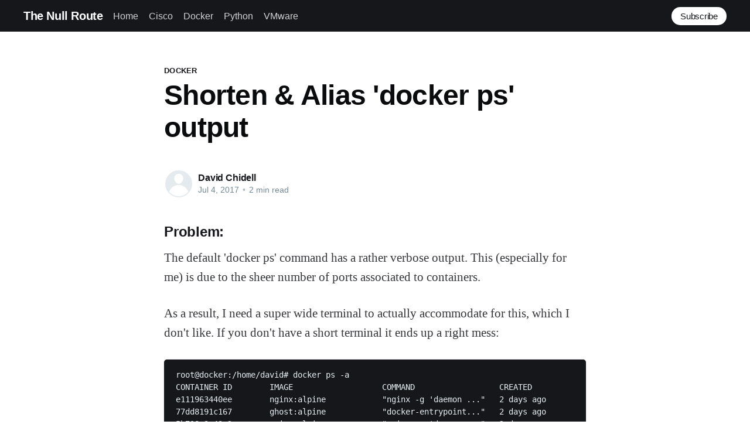

--- FILE ---
content_type: text/html; charset=utf-8
request_url: https://dchidell.com/2017/07/04/shorten-alias-docker-ps-output/
body_size: 5565
content:
<!DOCTYPE html>
<html lang="en">
<head>

    <title>Shorten &amp; Alias &#x27;docker ps&#x27; output</title>
    <meta charset="utf-8" />
    <meta http-equiv="X-UA-Compatible" content="IE=edge" />
    <meta name="HandheldFriendly" content="True" />
    <meta name="viewport" content="width=device-width, initial-scale=1.0" />

    <style>
        :root {
            --button-bg-color: #ffffff;
            --button-text-color: var(--color-darkgrey);
        }
    </style>

    <link rel="stylesheet" type="text/css" href="/assets/built/screen.css?v=c599c5b426" />

    <link rel="canonical" href="https://blog.dchidell.com/2017/07/04/shorten-alias-docker-ps-output/" />
    <meta name="referrer" content="no-referrer-when-downgrade" />
    
    <meta property="og:site_name" content="The Null Route" />
    <meta property="og:type" content="article" />
    <meta property="og:title" content="Shorten &amp; Alias &#x27;docker ps&#x27; output" />
    <meta property="og:description" content="Problem: The default &#x27;docker ps&#x27; command has a rather verbose output. This (especially for me) is due to the sheer number of ports associated to containers.  As a result, I need a super wide terminal to actually accommodate for this, which I don&#x27;t like. If you don&#x27;t have a short" />
    <meta property="og:url" content="https://blog.dchidell.com/2017/07/04/shorten-alias-docker-ps-output/" />
    <meta property="og:image" content="https://blog.dchidell.com/content/images/2015/10/20326bc2-a81f-4b4d-84ad-2220354c7b9c-1.jpeg" />
    <meta property="article:published_time" content="2017-07-04T14:08:09.000Z" />
    <meta property="article:modified_time" content="2018-03-30T20:49:59.000Z" />
    <meta property="article:tag" content="Docker" />
    <meta property="article:tag" content="Linux" />
    <meta property="article:tag" content="Bash" />
    
    <meta name="twitter:card" content="summary_large_image" />
    <meta name="twitter:title" content="Shorten &amp; Alias &#x27;docker ps&#x27; output" />
    <meta name="twitter:description" content="Problem: The default &#x27;docker ps&#x27; command has a rather verbose output. This (especially for me) is due to the sheer number of ports associated to containers.  As a result, I need a super wide terminal to actually accommodate for this, which I don&#x27;t like. If you don&#x27;t have a short" />
    <meta name="twitter:url" content="https://blog.dchidell.com/2017/07/04/shorten-alias-docker-ps-output/" />
    <meta name="twitter:image" content="https://blog.dchidell.com/content/images/2015/10/20326bc2-a81f-4b4d-84ad-2220354c7b9c-1.jpeg" />
    <meta name="twitter:label1" content="Written by" />
    <meta name="twitter:data1" content="David Chidell" />
    <meta name="twitter:label2" content="Filed under" />
    <meta name="twitter:data2" content="Docker, Linux, Bash" />
    <meta property="og:image:width" content="1600" />
    <meta property="og:image:height" content="1200" />
    
    <script type="application/ld+json">
{
    "@context": "https://schema.org",
    "@type": "Article",
    "publisher": {
        "@type": "Organization",
        "name": "The Null Route",
        "url": "https://blog.dchidell.com/",
        "logo": {
            "@type": "ImageObject",
            "url": "https://blog.dchidell.com/favicon.ico",
            "width": 48,
            "height": 48
        }
    },
    "author": {
        "@type": "Person",
        "name": "David Chidell",
        "url": "https://blog.dchidell.com/author/david/",
        "sameAs": []
    },
    "headline": "Shorten &amp; Alias &#x27;docker ps&#x27; output",
    "url": "https://blog.dchidell.com/2017/07/04/shorten-alias-docker-ps-output/",
    "datePublished": "2017-07-04T14:08:09.000Z",
    "dateModified": "2018-03-30T20:49:59.000Z",
    "keywords": "Docker, Linux, Bash",
    "description": "Problem:\nThe default &#x27;docker ps&#x27; command has a rather verbose output. This (especially\nfor me) is due to the sheer number of ports associated to containers.\n\nAs a result, I need a super wide terminal to actually accommodate for this,\nwhich I don&#x27;t like. If you don&#x27;t have a short terminal it ends up a right mess:\n\nroot@docker:/home/david# docker ps -a\nCONTAINER ID        IMAGE                   COMMAND                  CREATED             STATUS              PORTS                                 ",
    "mainEntityOfPage": {
        "@type": "WebPage",
        "@id": "https://blog.dchidell.com/"
    }
}
    </script>

    <meta name="generator" content="Ghost 4.48" />
    <link rel="alternate" type="application/rss+xml" title="The Null Route" href="https://blog.dchidell.com/rss/" />
    <script defer src="https://unpkg.com/@tryghost/portal@~1.22.0/umd/portal.min.js" data-ghost="https://blog.dchidell.com/" crossorigin="anonymous"></script><style id="gh-members-styles">.gh-post-upgrade-cta-content,
.gh-post-upgrade-cta {
    display: flex;
    flex-direction: column;
    align-items: center;
    font-family: -apple-system, BlinkMacSystemFont, 'Segoe UI', Roboto, Oxygen, Ubuntu, Cantarell, 'Open Sans', 'Helvetica Neue', sans-serif;
    text-align: center;
    width: 100%;
    color: #ffffff;
    font-size: 16px;
}

.gh-post-upgrade-cta-content {
    border-radius: 8px;
    padding: 40px 4vw;
}

.gh-post-upgrade-cta h2 {
    color: #ffffff;
    font-size: 28px;
    letter-spacing: -0.2px;
    margin: 0;
    padding: 0;
}

.gh-post-upgrade-cta p {
    margin: 20px 0 0;
    padding: 0;
}

.gh-post-upgrade-cta small {
    font-size: 16px;
    letter-spacing: -0.2px;
}

.gh-post-upgrade-cta a {
    color: #ffffff;
    cursor: pointer;
    font-weight: 500;
    box-shadow: none;
    text-decoration: underline;
}

.gh-post-upgrade-cta a:hover {
    color: #ffffff;
    opacity: 0.8;
    box-shadow: none;
    text-decoration: underline;
}

.gh-post-upgrade-cta a.gh-btn {
    display: block;
    background: #ffffff;
    text-decoration: none;
    margin: 28px 0 0;
    padding: 8px 18px;
    border-radius: 4px;
    font-size: 16px;
    font-weight: 600;
}

.gh-post-upgrade-cta a.gh-btn:hover {
    opacity: 0.92;
}</style>
    <script defer src="/public/cards.min.js?v=c599c5b426"></script>
    <link rel="stylesheet" type="text/css" href="/public/cards.min.css?v=c599c5b426">
    <script>
  (function(i,s,o,g,r,a,m){i['GoogleAnalyticsObject']=r;i[r]=i[r]||function(){
  (i[r].q=i[r].q||[]).push(arguments)},i[r].l=1*new Date();a=s.createElement(o),
  m=s.getElementsByTagName(o)[0];a.async=1;a.src=g;m.parentNode.insertBefore(a,m)
  })(window,document,'script','https://www.google-analytics.com/analytics.js','ga');

  ga('create', 'UA-87327902-1', 'auto');
  ga('send', 'pageview');

</script>
<style>:root {--ghost-accent-color: #15171A;}</style>

</head>
<body class="post-template tag-docker tag-linux tag-bash">
<div class="viewport">

    <header id="gh-head" class="gh-head has-cover">
        <nav class="gh-head-inner inner gh-container">

            <div class="gh-head-brand">
                <a class="gh-head-logo" href="https://blog.dchidell.com">
                        The Null Route
                </a>
                <a class="gh-burger" role="button">
                    <div class="gh-burger-box">
                        <div class="gh-burger-inner"></div>
                    </div>
                </a>
            </div>
            <div class="gh-head-menu">
                <ul class="nav">
    <li class="nav-home"><a href="https://blog.dchidell.com">Home</a></li>
    <li class="nav-cisco"><a href="https://blog.dchidell.com/tag/cisco/">Cisco</a></li>
    <li class="nav-docker"><a href="https://blog.dchidell.com/tag/docker/">Docker</a></li>
    <li class="nav-python"><a href="https://blog.dchidell.com/tag/python/">Python</a></li>
    <li class="nav-vmware"><a href="https://blog.dchidell.com/tag/vmware/">VMware</a></li>
</ul>

            </div>
            <div class="gh-head-actions">
                <div class="gh-social">
                </div>

                    <a class="gh-head-button" href="#/portal/signup" data-portal="signup">Subscribe</a>
            </div>
        </nav>
    </header>

    <div class="site-content">
        



<main id="site-main" class="site-main">
    <article class="article post tag-docker tag-linux tag-bash no-image ">

        <header class="article-header gh-canvas">

            <section class="article-tag">
                <a href="https://blog.dchidell.com/tag/docker/">Docker</a>
            </section>

            <h1 class="article-title">Shorten &amp; Alias &#x27;docker ps&#x27; output</h1>


            <div class="article-byline">
                <section class="article-byline-content">
                    <ul class="author-list">
                        <li class="author-list-item">
                            <a href="/author/david/" class="author-avatar author-profile-image"><svg viewBox="0 0 24 24" xmlns="http://www.w3.org/2000/svg"><g fill="none" fill-rule="evenodd"><path d="M3.513 18.998C4.749 15.504 8.082 13 12 13s7.251 2.504 8.487 5.998C18.47 21.442 15.417 23 12 23s-6.47-1.558-8.487-4.002zM12 12c2.21 0 4-2.79 4-5s-1.79-4-4-4-4 1.79-4 4 1.79 5 4 5z" fill="#FFF"/></g></svg>
</a>
                        </li>
                    </ul>
                    <div class="article-byline-meta">
                        <h4 class="author-name"><a href="/author/david/">David Chidell</a></h4>
                        <div class="byline-meta-content">
                            <time class="byline-meta-date" datetime="2017-07-04">Jul 4, 2017</time>
                            <span class="byline-reading-time"><span class="bull">&bull;</span> 2 min read</span>
                        </div>
                    </div>
                </section>
            </div>

        </header>

        <section class="gh-content gh-canvas">
            <!--kg-card-begin: markdown--><h3 id="problem">Problem:</h3>
<p>The default 'docker ps' command has a rather verbose output. This (especially for me) is due to the sheer number of ports associated to containers.</p>
<p>As a result, I need a super wide terminal to actually accommodate for this, which I don't like. If you don't have a short terminal it ends up a right mess:</p>
<pre><code class="language-language-none">root@docker:/home/david# docker ps -a
CONTAINER ID        IMAGE                   COMMAND                  CREATED             STATUS              PORTS                                                                                                                                                           NAMES
e111963440ee        nginx:alpine            &quot;nginx -g 'daemon ...&quot;   2 days ago          Up 2 days           80/tcp                                                                                                                                                          webapps_webserver_1
77dd8191c167        ghost:alpine            &quot;docker-entrypoint...&quot;   2 days ago          Up 2 days           2368/tcp                                                                                                                                                        webapps_ghost_1
5b798c3a43e2        nginx:alpine            &quot;nginx -g 'daemon ...&quot;   2 days ago          Up 2 days           0.0.0.0:**-&gt;**/tcp                                                                                                                                              webapps_loadbalancer_1
2f53df4c3cf4        php:fpm-alpine          &quot;docker-php-entryp...&quot;   2 days ago          Up 2 days           ***/tcp                                                                                                                                                        webapps_php-fpm_1
4971f1e4eb52        linuxserver/plexpy      &quot;/init&quot;                  2 days ago          Up 2 days           0.0.0.0:****-&gt;****/tcp                                                                                                                                          plexpy
f7ddaab86005        linuxserver/plex        &quot;/init&quot;                  2 days ago          Up 2 days                                                                                                                                                                           plex
5062001e7f1c        linuxserver/syncthing   &quot;/init&quot;                  2 days ago          Up 2 days           0.0.0.0:****-&gt;****/tcp, 0.0.0.0:****-&gt;****/tcp, 0.0.0.0:****-&gt;****/udp                                                                                      syncthing
308bb0afad01        splunk/splunk           &quot;/sbin/entrypoint....&quot;   2 days ago          Up 2 days           0.0.0.0:****-&gt;****/tcp, 0.0.0.0:****-&gt;****/tcp, 1514/tcp, 8089/tcp, 8191/tcp, 9997/tcp, 0.0.0.0:****-&gt;****/udp, 0.0.0.0:****-&gt;****/tcp, 0.0.0.0:****-&gt;****/udp   splunk
261f8de36c40        f2cd9eb9cab9            &quot;/bin/tini -- /usr...&quot;   2 weeks ago         Up 2 weeks          0.0.0.0:****-&gt;****/tcp, 0.0.0.0:****-&gt;****/tcp                                                                                                                jenkins
root@docker:/home/david# 

</code></pre>
<p>This actually looks better than it normally does....but check out that scroll bar that ghost has put in! If you're in a terminal window, the wrapping is awful.</p>
<h3 id="solution">Solution:</h3>
<p>There's been many proposed solutions, however now the new <strong>--format</strong> parameter has been introduced we can format things rather more nicely:</p>
<pre><code class="language-language-none">root@docker:~$ docker ps --format &quot;table {{.ID}}\t{{.Image}}\t{{.Status}}\t{{.Names}}&quot;
CONTAINER ID        IMAGE                   STATUS              NAMES
e111963440ee        nginx:alpine            Up 2 days           webapps_webserver_1
77dd8191c167        ghost:alpine            Up 2 days           webapps_ghost_1
5b798c3a43e2        nginx:alpine            Up 2 days           webapps_loadbalancer_1
2f53df4c3cf4        php:fpm-alpine          Up 2 days           webapps_php-fpm_1
4971f1e4eb52        linuxserver/plexpy      Up 2 days           plexpy
f7ddaab86005        linuxserver/plex        Up 2 days           plex
5062001e7f1c        linuxserver/syncthing   Up 2 days           syncthing
308bb0afad01        splunk/splunk           Up 2 days           splunk
261f8de36c40        f2cd9eb9cab9            Up 2 weeks          jenkins
</code></pre>
<p>But we don't want to have to be tying all that junk out every time we just want to see a quick list of containers! So, aliases to the rescue!</p>
<p>...or not, if you want to alias <strong>docker ps</strong> to the above output, it's best to use a bash function.</p>
<p>I've used the following in my <strong>.bashrc</strong> file:</p>
<pre><code class="language-language-bash">docker() {
 if [[ $@ == &quot;ps&quot; ]]; then
  command docker ps --format &quot;table {{.ID}}\t{{.Image}}\t{{.Status}}\t{{.Names}}&quot;
 else
  command docker &quot;$@&quot;
 fi
} 
</code></pre>
<p>Essentially you're redefining the docker command and if you have a specific set of parameters to run another command instead. Easy huh!</p>
<p>Reload your session or re-read the .bashrc file and you're good to go:</p>
<pre><code class="language-language-none">root@docker:/home/david# source .bashrc
root@docker:/home/david# docker ps
CONTAINER ID        IMAGE                   STATUS              NAMES
e111963440ee        nginx:alpine            Up 2 days           webapps_webserver_1
77dd8191c167        ghost:alpine            Up 2 days           webapps_ghost_1
5b798c3a43e2        nginx:alpine            Up 2 days           webapps_loadbalancer_1
2f53df4c3cf4        php:fpm-alpine          Up 2 days           webapps_php-fpm_1
4971f1e4eb52        linuxserver/plexpy      Up 2 days           plexpy
f7ddaab86005        linuxserver/plex        Up 2 days           plex
5062001e7f1c        linuxserver/syncthing   Up 2 days           syncthing
308bb0afad01        splunk/splunk           Up 2 days           splunk
261f8de36c40        f2cd9eb9cab9            Up 2 weeks          jenkins
root@docker:/home/david# 
</code></pre>
<p>You can of course customise this easily by fiddling with the formatting options!</p>
<!--kg-card-end: markdown-->
        </section>


    </article>
</main>


    <section class="footer-cta ">
        <div class="inner">
            <h2>Sign up for more like this.</h2>
            <a class="footer-cta-button" href="#/portal" data-portal>
                <div class="footer-cta-input">Enter your email</div>
                <span>Subscribe</span>
            </a>
        </div>
    </section>




            <aside class="read-more-wrap">
                <div class="read-more inner">
                        
<article class="post-card post no-image ">


    <div class="post-card-content">

        <a class="post-card-content-link" href="/2020/09/07/learning-tmux/">
            <header class="post-card-header">
                <h2 class="post-card-title">Learning Tmux</h2>
            </header>
            <div class="post-card-excerpt">
                <p>IntroductionI've been using linux a long time, and know a pretty decent amount about it - however my fluency with some of the more 'slick' ways of doing things is pretty bad. Tmux is a 'terminal multiplexer' which means instead of relying on your favourite GUI tool to manage your</p>
            </div>
        </a>

        <footer class="post-card-meta">
            <ul class="author-list">
                <li class="author-list-item">
                    <a href="/author/david/" class="static-avatar author-profile-image"><svg viewBox="0 0 24 24" xmlns="http://www.w3.org/2000/svg"><g fill="none" fill-rule="evenodd"><path d="M3.513 18.998C4.749 15.504 8.082 13 12 13s7.251 2.504 8.487 5.998C18.47 21.442 15.417 23 12 23s-6.47-1.558-8.487-4.002zM12 12c2.21 0 4-2.79 4-5s-1.79-4-4-4-4 1.79-4 4 1.79 5 4 5z" fill="#FFF"/></g></svg>
</a>
                </li>
            </ul>
            <div class="post-card-byline-content">
                <span class="post-card-byline-author"><a href="/author/david/">David Chidell</a></span>
                <span class="post-card-byline-date"><time datetime="2020-09-07">Sep 7, 2020</time> <span class="bull">&bull;</span> 2 min read</span>
            </div>
        </footer>

    </div>

</article>
                        
<article class="post-card post no-image ">


    <div class="post-card-content">

        <a class="post-card-content-link" href="/2020/02/08/engineers-tips-paradise-station-ss13/">
            <header class="post-card-header">
                <h2 class="post-card-title">Paradise Station (SS13)</h2>
            </header>
            <div class="post-card-excerpt">
                <p>Preface: I've not posted in a while, and I don't usually post about things related to gaming. However for anyone that's ever played Space Station 13 documentation is essential!  This post aims to be a guide for general bits and pieces related to the game: roles, server hosting, and general</p>
            </div>
        </a>

        <footer class="post-card-meta">
            <ul class="author-list">
                <li class="author-list-item">
                    <a href="/author/david/" class="static-avatar author-profile-image"><svg viewBox="0 0 24 24" xmlns="http://www.w3.org/2000/svg"><g fill="none" fill-rule="evenodd"><path d="M3.513 18.998C4.749 15.504 8.082 13 12 13s7.251 2.504 8.487 5.998C18.47 21.442 15.417 23 12 23s-6.47-1.558-8.487-4.002zM12 12c2.21 0 4-2.79 4-5s-1.79-4-4-4-4 1.79-4 4 1.79 5 4 5z" fill="#FFF"/></g></svg>
</a>
                </li>
            </ul>
            <div class="post-card-byline-content">
                <span class="post-card-byline-author"><a href="/author/david/">David Chidell</a></span>
                <span class="post-card-byline-date"><time datetime="2020-02-08">Feb 8, 2020</time> <span class="bull">&bull;</span> 9 min read</span>
            </div>
        </footer>

    </div>

</article>
                        
<article class="post-card post no-image ">


    <div class="post-card-content">

        <a class="post-card-content-link" href="/2019/06/24/openpyxl-poor-performance-optimisation/">
            <header class="post-card-header">
                <h2 class="post-card-title">OpenPYXL Poor Performance Optimisation</h2>
            </header>
            <div class="post-card-excerpt">
                <p>Problem:OpenPYXL is a python library for parsing excel files. It's fantastic and works really well. Plenty of features are supported but my primary use-case is to simply read data from various sheets and convert the contents into a dictionary / list of dictionaries. The problem is, if you have a</p>
            </div>
        </a>

        <footer class="post-card-meta">
            <ul class="author-list">
                <li class="author-list-item">
                    <a href="/author/david/" class="static-avatar author-profile-image"><svg viewBox="0 0 24 24" xmlns="http://www.w3.org/2000/svg"><g fill="none" fill-rule="evenodd"><path d="M3.513 18.998C4.749 15.504 8.082 13 12 13s7.251 2.504 8.487 5.998C18.47 21.442 15.417 23 12 23s-6.47-1.558-8.487-4.002zM12 12c2.21 0 4-2.79 4-5s-1.79-4-4-4-4 1.79-4 4 1.79 5 4 5z" fill="#FFF"/></g></svg>
</a>
                </li>
            </ul>
            <div class="post-card-byline-content">
                <span class="post-card-byline-author"><a href="/author/david/">David Chidell</a></span>
                <span class="post-card-byline-date"><time datetime="2019-06-24">Jun 24, 2019</time> <span class="bull">&bull;</span> 5 min read</span>
            </div>
        </footer>

    </div>

</article>
                </div>
            </aside>



    </div>

    <footer class="site-footer outer">
        <div class="inner">
            <section class="copyright"><a href="https://blog.dchidell.com">The Null Route</a> &copy; 2026</section>
            <nav class="site-footer-nav">
                
            </nav>
            <div><a href="https://ghost.org/" target="_blank" rel="noopener">Powered by Ghost</a></div>
        </div>
    </footer>

</div>


<script
    src="https://code.jquery.com/jquery-3.5.1.min.js"
    integrity="sha256-9/aliU8dGd2tb6OSsuzixeV4y/faTqgFtohetphbbj0="
    crossorigin="anonymous">
</script>
<script src="/assets/built/casper.js?v=c599c5b426"></script>
<script>
$(document).ready(function () {
    // Mobile Menu Trigger
    $('.gh-burger').click(function () {
        $('body').toggleClass('gh-head-open');
    });
    // FitVids - Makes video embeds responsive
    $(".gh-content").fitVids();
});
</script>



</body>
</html>


--- FILE ---
content_type: text/plain
request_url: https://www.google-analytics.com/j/collect?v=1&_v=j102&a=800259378&t=pageview&_s=1&dl=https%3A%2F%2Fdchidell.com%2F2017%2F07%2F04%2Fshorten-alias-docker-ps-output%2F&ul=en-us%40posix&dt=Shorten%20%26%20Alias%20%27docker%20ps%27%20output&sr=1280x720&vp=1280x720&_u=IEBAAEABAAAAACAAI~&jid=1978384024&gjid=1889612629&cid=683214616.1768600498&tid=UA-87327902-1&_gid=506723946.1768600498&_r=1&_slc=1&z=601926069
body_size: -449
content:
2,cG-9JRGC4F02X